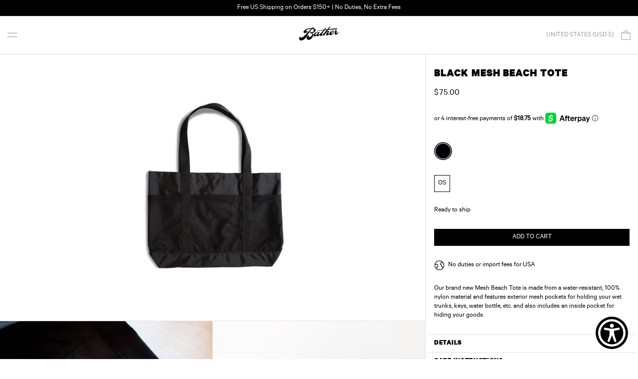

--- FILE ---
content_type: text/javascript; charset=utf-8
request_url: https://bather.com/collections/gift-guide-holidays-2023/products/mesh-beach-tote-black.js
body_size: 564
content:
{"id":6806389096513,"title":"Black Mesh Beach Tote","handle":"mesh-beach-tote-black","description":"\u003cp\u003e\u003cspan data-mce-fragment=\"1\"\u003eOur brand new Mesh Beach Tote is made from a water-resistant, 100% nylon material and features exterior mesh pockets for holding your wet trunks, keys, water bottle, etc. and also includes an inside pocket for hiding your goods.\u003c\/span\u003e\u003cspan data-mce-fragment=\"1\"\u003e\u003c\/span\u003e\u003c\/p\u003e\n\u003cul\u003e\u003c\/ul\u003e","published_at":"2022-06-11T11:19:43-04:00","created_at":"2022-05-17T11:23:34-04:00","vendor":"Bather","type":"Bags","tags":["BOXING-DAY-10","Color_Black","mesh-beach-tote-black","mesh-beach-tote-blue-navy","palm-beach-tote","pine-beach-tote","reg-price","SS22","sun-beach-tote","wave-beach-tote"],"price":7500,"price_min":7500,"price_max":7500,"available":true,"price_varies":false,"compare_at_price":7500,"compare_at_price_min":7500,"compare_at_price_max":7500,"compare_at_price_varies":false,"variants":[{"id":39932343255105,"title":"Black \/ OS","option1":"Black","option2":"OS","option3":null,"sku":"Black Beach ToteBlackOS","requires_shipping":true,"taxable":true,"featured_image":null,"available":true,"name":"Black Mesh Beach Tote - Black \/ OS","public_title":"Black \/ OS","options":["Black","OS"],"price":7500,"weight":1000,"compare_at_price":7500,"inventory_quantity":26,"inventory_management":"shopify","inventory_policy":"deny","barcode":"6285041995742","requires_selling_plan":false,"selling_plan_allocations":[]}],"images":["\/\/cdn.shopify.com\/s\/files\/1\/1210\/3516\/products\/Black-Mesh-Tote.jpg?v=1762457239","\/\/cdn.shopify.com\/s\/files\/1\/1210\/3516\/files\/Black-Mesh-Beach-Tote-Detail.jpg?v=1697123723","\/\/cdn.shopify.com\/s\/files\/1\/1210\/3516\/files\/Black-Mesh-Beach-Tote-Lifestyle.jpg?v=1697123724"],"featured_image":"\/\/cdn.shopify.com\/s\/files\/1\/1210\/3516\/products\/Black-Mesh-Tote.jpg?v=1762457239","options":[{"name":"Color","position":1,"values":["Black"]},{"name":"Size","position":2,"values":["OS"]}],"url":"\/products\/mesh-beach-tote-black","media":[{"alt":"Black Bather beach tote bag with mesh compartments ","id":23824902946881,"position":1,"preview_image":{"aspect_ratio":0.8,"height":2560,"width":2048,"src":"https:\/\/cdn.shopify.com\/s\/files\/1\/1210\/3516\/products\/Black-Mesh-Tote.jpg?v=1762457239"},"aspect_ratio":0.8,"height":2560,"media_type":"image","src":"https:\/\/cdn.shopify.com\/s\/files\/1\/1210\/3516\/products\/Black-Mesh-Tote.jpg?v=1762457239","width":2048},{"alt":"Close up of Black Bather beach tote bag with mesh compartments ","id":24111116615745,"position":2,"preview_image":{"aspect_ratio":0.8,"height":1500,"width":1200,"src":"https:\/\/cdn.shopify.com\/s\/files\/1\/1210\/3516\/files\/Black-Mesh-Beach-Tote-Detail.jpg?v=1697123723"},"aspect_ratio":0.8,"height":1500,"media_type":"image","src":"https:\/\/cdn.shopify.com\/s\/files\/1\/1210\/3516\/files\/Black-Mesh-Beach-Tote-Detail.jpg?v=1697123723","width":1200},{"alt":"Front shot of Black Bather beach tote bag with mesh compartments \n","id":24111116648513,"position":3,"preview_image":{"aspect_ratio":0.8,"height":1500,"width":1200,"src":"https:\/\/cdn.shopify.com\/s\/files\/1\/1210\/3516\/files\/Black-Mesh-Beach-Tote-Lifestyle.jpg?v=1697123724"},"aspect_ratio":0.8,"height":1500,"media_type":"image","src":"https:\/\/cdn.shopify.com\/s\/files\/1\/1210\/3516\/files\/Black-Mesh-Beach-Tote-Lifestyle.jpg?v=1697123724","width":1200}],"requires_selling_plan":false,"selling_plan_groups":[]}

--- FILE ---
content_type: text/javascript
request_url: https://bather.com/cdn/shop/t/108/assets/drawer-localization.js?v=4207101742616727591761104201
body_size: -206
content:
document.addEventListener("alpine:init",()=>{Alpine.data("Theme_LocalizationDrawer",()=>({pendingCountry:null,pendingLocale:null,init(){const drawerType=window.innerWidth<1024?"leftDrawer":"rightDrawer";Alpine.store("modals").register("localization",drawerType),this.$watch("$store.modals.rightDrawer.contents",value=>{value==="localization"&&this.storePendingValues()}),this.$watch("$store.modals.leftDrawer.contents",value=>{value==="localization"&&this.storePendingValues()}),window.addEventListener("resize",()=>{const drawerType2=window.innerWidth<1024?"leftDrawer":"rightDrawer";Alpine.store("modals").register("localization",drawerType2)})},storePendingValues(){setTimeout(()=>{const formId=window.innerWidth<1024?"drawer-mobile-localization-form":"drawer-desktop-localization-form",form=document.getElementById(formId);if(form){const countryInput=form.querySelector('input[name="country_code"]'),localeInput=form.querySelector('input[name="locale_code"]');this.pendingCountry=countryInput?countryInput.value:null,this.pendingLocale=localeInput?localeInput.value:null}},10)},confirmLocalization(){const formId=window.innerWidth<1024?"drawer-mobile-localization-form":"drawer-desktop-localization-form",form=document.getElementById(formId);if(form){const countryInput=form.querySelector('input[name="country_code"]'),localeInput=form.querySelector('input[name="locale_code"]'),currentCountry=countryInput?countryInput.value:null,currentLocale=localeInput?localeInput.value:null;currentCountry&&currentCountry!==this.pendingCountry||currentLocale&&currentLocale!==this.pendingLocale?form.submit():Alpine.store("modals").close("localization")}}}))});
//# sourceMappingURL=/cdn/shop/t/108/assets/drawer-localization.js.map?v=4207101742616727591761104201


--- FILE ---
content_type: text/javascript
request_url: https://bather.com/cdn/shop/t/108/assets/sidebar.js?v=161736377760932479431761094946
body_size: -456
content:
document.addEventListener("alpine:init",()=>{Alpine.data("Theme_Sidebar",()=>({init(){Shopify.designMode&&this._setUpDesignMode()},_setUpDesignMode(){document.addEventListener("shopify:section:select",this._sectionSelectedHandler.bind(this)),document.addEventListener("shopify:section:deselect",this._sectionDeselectedHandler.bind(this)),document.addEventListener("shopify:section:unload",this._sectionUnloadHandler.bind(this))},_sectionSelectedHandler(e){e.target.contains(this.$root)&&Alpine.store("modals").open("sidebar")},_sectionDeselectedHandler(e){e.target.contains(this.$root)&&Alpine.store("modals").close("sidebar")},_sectionUnloadHandler(e){e.target.contains(this.$root)&&(document.removeEventListener("shopify:section:select",this._sectionSelectedHandler),document.removeEventListener("shopify:section:deselect",this._sectionDeelectedHandler),document.removeEventListener("shopify:section:unload",this._sectionUnloaHandler))}}))});
//# sourceMappingURL=/cdn/shop/t/108/assets/sidebar.js.map?v=161736377760932479431761094946


--- FILE ---
content_type: text/javascript
request_url: https://bather.com/cdn/shop/t/108/assets/product-form.js?v=83783581204744962221761094938
body_size: -334
content:
document.addEventListener("alpine:init",()=>{Alpine.data("ProductForm",()=>({formEl:null,init(){this.formEl=this.$root.querySelector("form"),this.formEl.addEventListener("submit",this.submit.bind(this))},async submit(event){event.preventDefault(),this.$root.dispatchEvent(new CustomEvent("baseline:productform:loading",{bubbles:!0})),event.preventDefault(),liveRegion(window.theme.strings.loading);const formData=new FormData(event.target),formId=event.target.getAttribute("id"),options=fetchConfigDefaults("application/javascript");formData.append("sections","cart-items,cart-footer,cart-item-count"),formData.append("sections_url",window.location.pathname),options.body=formData,options.headers["X-Requested-With"]="XMLHttpRequest",delete options.headers["Content-Type"];let response,data;if(response=await fetch(`${theme.routes.cart_add_url}`,options),data=await response.json(),data.status){let errors=data.errors||data.description,message=data.description||data.message;this.$root.dispatchEvent(new CustomEvent("baseline:productform:error",{detail:{sourceId:formId,variantId:formData.get("id"),errors,message},bubbles:!0}))}else this.$root.dispatchEvent(new CustomEvent("baseline:productform:success",{bubbles:!0})),document.body.dispatchEvent(new CustomEvent("baseline:cart:afteradditem",{bubbles:!0,detail:{response:data}}))}}))});
//# sourceMappingURL=/cdn/shop/t/108/assets/product-form.js.map?v=83783581204744962221761094938
